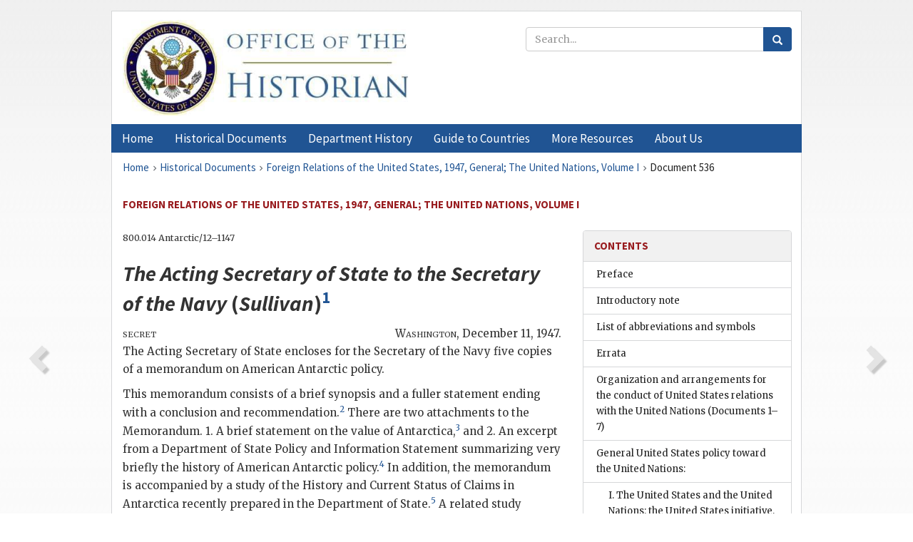

--- FILE ---
content_type: text/html;charset=utf-8
request_url: https://history.state.gov/historicaldocuments/frus1947v01/d536
body_size: 13476
content:
<!DOCTYPE html>
<html data-template="pages:app-root" lang="en" data-app=""><head><meta name="viewport" content="width=device-width, initial-scale=1.0"><meta name="description" content="history.state.gov 3.0 shell"><link href="/resources/images/favicon.ico" rel="shortcut icon"><script src="">(function(w,d,s,l,i){w[l]=w[l]||[];w[l].push({'gtm.start':
        new Date().getTime(),event:'gtm.js'});var f=d.getElementsByTagName(s)[0],
        j=d.createElement(s),dl=l!='dataLayer'?'&l='+l:'';j.async=true;j.src=
        'https://www.googletagmanager.com/gtm.js?id='+i+dl;f.parentNode.insertBefore(j,f);
        })(window,document,'script','dataLayer','GTM-WBD65RCC');</script><link href="/resources/css/all.css" rel="stylesheet" type="text/css"><title>Historical Documents - Office of the Historian</title></head><body id="body">
        <!-- Google Tag Manager (noscript) -->
        <noscript><iframe src="https://www.googletagmanager.com/ns.html?id=GTM-WBD65RCC" height="0" width="0" style="display:none;visibility:hidden"></iframe></noscript>
        <!-- End Google Tag Manager (noscript) -->
        <header class="hsg-header">
            <section class="hsg-grid hsg-header-inner">
                <div class="container hsg-header-content">
                    <div class="row">
                        <div class="col-sm-7">
                            <a href="/">
                                <img src="/resources/images/Office-of-the-Historian-logo_500x168.jpg" class="img-responsive" width="400" alt="Office of the Historian">
                            </a>
                        </div>
                        <div class="col-sm-5">
                            
                                <div class="banner__search">
                                    <div class="searchbox">
                                        <form action="/search" method="get" class="main-form" id="navigationSearchForm">
                                            <p class="form-group">
                                                <!-- Search: -->
                                                <input type="text" size="15" name="q" placeholder="Search..." class="form-control" id="search-box">
                                                <button type="submit" class="hsg-link-button search-button btn">
                                                    <i class="hsg-search-button-icon"></i>
                                                </button>
                                            </p>
                                        </form>
                                    </div>
                                </div>
                            
                        </div>
                    </div>
                </div>
            </section>
        </header>

        <nav role="navigation" class="hsg-nav navbar navbar-default">
            <div class="container hsg-nav-content">
                <div class="navbar-header">
                    <button type="button" class="navbar-toggle collapsed" data-toggle="collapse" data-target="#navbar-collapse-1" aria-expanded="false">
                        <span class="sr-only">Menu</span>
                        <i class="fa fa-bars"></i>
                        <span class="toggle-text">Menu</span>
                    </button>
                    <!--<a data-template="config:app-title" class="navbar-brand" href="./index.html">App Title</a>-->
                </div>
                <div class="navbar-collapse collapse" id="navbar-collapse-1">
                    <ul class="nav navbar-nav">
                        <li class="dropdown">
                            <a href="/" shape="rect">
                                <span>Home</span>
                            </a>
                        </li>
                        <li class="dropdown">
                            <a href="/historicaldocuments" class="dropdown-toggle" data-toggle="dropdown" role="button" aria-haspopup="true" aria-expanded="false">
                                <span>Historical Documents</span>
                            </a>
                            <ul class="dropdown-menu">
                                <li>
                                    <a href="/historicaldocuments">
                                        <em>Foreign Relations of the United States</em>
                                    </a>
                                </li>
                                <li>
                                    <a href="/historicaldocuments/about-frus">About the
                                            <em>Foreign Relations</em> Series</a>
                                </li>
                                <li>
                                    <a href="/historicaldocuments/status-of-the-series">Status
                                        of the <em>Foreign Relations</em> Series</a>
                                </li>
                                <li>
                                    <a href="/historicaldocuments/frus-history">History of the
                                            <em>Foreign Relations</em> Series</a>
                                </li>
                                <li>
                                    <a href="/historicaldocuments/ebooks">Ebooks Initiative</a>
                                </li>
                                <li>
                                    <a href="/historicaldocuments/quarterly-releases">Quarterly
                                        Releases</a>
                                </li>
                            </ul>
                        </li>
                        <li id="index_nav" class="dropdown">
                            <a href="/departmenthistory" class="dropdown-toggle" data-toggle="dropdown" role="button" aria-haspopup="true" aria-expanded="false">
                                <span>Department History</span>
                            </a>
                            <ul class="dropdown-menu">
                                <li>
                                    <a href="/departmenthistory">Overview</a>
                                </li>
                                <!--
                                <li>
                                    <a href="$app/departmenthistory/timeline">Administrative
                                        Timeline</a>
                                </li>
                                -->
                                <li>
                                    <a href="/departmenthistory/people/secretaries">Biographies
                                        of the Secretaries of State</a>
                                </li>
                                <li>
                                    <a href="/departmenthistory/people/principals-chiefs">Principal Officers and Chiefs of Mission</a>
                                </li>
                                <li>
                                    <a href="/departmenthistory/travels/secretary">Travels of
                                        the Secretary of State</a>
                                </li>
                                <li>
                                    <a href="/departmenthistory/travels/president">Travels of
                                        the President</a>
                                </li>
                                <li>
                                    <a href="/departmenthistory/visits">Visits by Foreign Heads
                                        of State</a>
                                </li>
                                <li>
                                    <a href="/departmenthistory/wwi">World War I and the
                                        Department</a>
                                </li>
                                <li>
                                    <a href="/departmenthistory/buildings">Buildings of the
                                        Department of State</a>
                                </li>
                                <li>
                                    <a href="/departmenthistory/diplomatic-couriers">U.S.
                                        Diplomatic Couriers</a>
                                </li>
                            </ul>
                        </li>
                        <li id="countries_nav" class="dropdown">
                            <a href="/countries" class="dropdown-toggle" data-toggle="dropdown" role="button" aria-haspopup="true" aria-expanded="false">
                                <span>Guide to Countries</span>
                            </a>
                            <ul class="dropdown-menu">
                                <li>
                                    <a href="/countries">Guide to Country Recognition and
                                        Relations</a>
                                </li>
                                <li>
                                    <a href="/countries/archives">World Wide Diplomatic Archives
                                        Index</a>
                                </li>
                            </ul>
                        </li>
                        <li id="resources_nav" class="dropdown">
                            <a href="" class="dropdown-toggle" data-toggle="dropdown" role="button" aria-haspopup="true" aria-expanded="false">
                                <span>More Resources</span>
                            </a>
                            <ul class="dropdown-menu">
                                <li>
                                    <a href="/tags">Browse Resources by Subject Tag</a>
                                </li>
                                <li>
                                    <a href="/conferences">Conferences</a>
                                </li>
                                <li>
                                    <a href="/about/contact-us">Contact Us</a>
                                </li>
                                <li>
                                    <a href="/developer">Developer Resources &amp; APIs</a>
                                </li>
                                <li>
                                    <a href="/education">Educational Resources</a>
                                </li>
                                <li>
                                    <a href="/about/faq">Frequently Asked Questions</a>
                                </li>
                                <li>
                                    <a href="/milestones">Key Milestones</a>
                                </li>
                                <li>
                                    <a href="/open">Open Government Initiative</a>
                                </li>
                                <li>
                                    <a href="/departmenthistory/short-history">A Short History
                                        of the Department</a>
                                </li>
                            </ul>
                        </li>
                        <li class="dropdown">
                            <a href="/about" shape="rect">
                                <span>About Us</span>
                            </a>
                        </li>
                    </ul>
                </div>
            </div>
        </nav>

        <div class="hsg-main">
            <section class="hsg-grid hsg-main-inner">
                <div class="container hsg-main-content">
                    <main id="content">
        <div>
            <div class="row">
                <nav class="hsg-breadcrumb hsg-breadcrumb--wrap" aria-label="breadcrumbs"><ol vocab="http://schema.org/" typeof="BreadcrumbList" class="hsg-breadcrumb__list"><li class="hsg-breadcrumb__list-item" property="itemListElement" typeof="ListItem"><a href="/" class="hsg-breadcrumb__link" property="item" typeof="WebPage"><span property="name">Home</span></a></li><li class="hsg-breadcrumb__list-item" property="itemListElement" typeof="ListItem"><a href="/historicaldocuments" class="hsg-breadcrumb__link" property="item" typeof="WebPage"><span property="name">Historical Documents</span></a></li><li class="hsg-breadcrumb__list-item" property="itemListElement" typeof="ListItem"><a href="/historicaldocuments/frus1947v01" class="hsg-breadcrumb__link" property="item" typeof="WebPage"><span property="name">Foreign Relations of the United States, 1947, General; The United Nations, Volume I</span></a></li><li class="hsg-breadcrumb__list-item" property="itemListElement" typeof="ListItem"><a href="/historicaldocuments/frus1947v01/d536" class="hsg-breadcrumb__link" property="item" typeof="WebPage" aria-current="page"><span property="name">Document 536</span></a></li></ol></nav>
            </div>
            <div class="row">
                <div class="hsg-navigation-wrapper">
                    <h2 class="hsg-navigation-title" id="navigation-title">Foreign Relations of the United States, 1947, General; The
                    United Nations, Volume I</h2>
                </div>
            </div>
            <div class="row">
                <a data-doc="frus1947v01.xml" data-root="1.7.4.72.24" data-current="1.7.4.72.28" class="page-nav nav-prev" data-template="pages:navigation-link" data-template-direction="previous" href="/historicaldocuments/frus1947v01/d535">
                    <i class="glyphicon glyphicon-chevron-left"></i>
                </a>
                <a data-doc="frus1947v01.xml" data-root="1.7.4.72.32" data-current="1.7.4.72.28" class="page-nav nav-next" data-template="pages:navigation-link" data-template-direction="next" href="/historicaldocuments/frus1947v01/d537">
                    <i class="glyphicon glyphicon-chevron-right"></i>
                </a>
                <div class="hsg-width-main">
                    <div id="content-inner">
                        <div id="content-container">
                            <div class="content"><style type="text/css">.document_right {
   display: inline; float: right;
}

 .document_left {
   display: inline; float: left;
}

 .document_center {
   display: block; text-align: center;
}

</style><div class="tei-div3" id="d536">
                    <p class="tei-note2 inline">800.014 Antarctic/12–1147</p>
                    <h2 class="tei-head7">
                        <span class="tei-hi2 font-italic italic">The <span class="tei-gloss">Acting Secretary of State</span>
                            to the Secretary of the Navy</span> (<span class="tei-persName"><span class="tei-hi2 font-italic italic">Sullivan</span></span>)<span id="fnref:1.7.4.72.28.10.6"><a href="#fn:1.7.4.72.28.10.6" class="note" rel="footnote">1</a></span>
                    </h2>
                    <div class="tei-opener">
                        <span class="tei-seg document_left">
                            <span class="tei-hi3 font-smallcaps smallcaps">secret</span>
                        </span>
                        <div class="tei-dateline">
                            <span class="tei-placeName">
                                <span class="tei-hi3 font-smallcaps smallcaps">Washington</span></span>, <span class="tei-date">December 11,
                            1947</span>.</div>
                    </div>
                    <p class="tei-p3">The Acting Secretary of State encloses for the Secretary of the Navy five
                        copies of a memorandum on American Antarctic policy.</p>
                    <p class="tei-p3">This memorandum consists of a brief synopsis and a fuller statement ending
                        with a conclusion and recommendation.<span id="fnref:1.7.4.72.28.16.2"><a href="#fn:1.7.4.72.28.16.2" class="note" rel="footnote">2</a></span> There are two attachments to the
                        Memorandum. 1. A brief statement on the value of Antarctica,<span id="fnref:1.7.4.72.28.16.4"><a href="#fn:1.7.4.72.28.16.4" class="note" rel="footnote">3</a></span> and 2. An excerpt from a Department
                        of State Policy and Information Statement summarizing very briefly the
                        history of American Antarctic policy.<span id="fnref:1.7.4.72.28.16.6"><a href="#fn:1.7.4.72.28.16.6" class="note" rel="footnote">4</a></span> In addition,
                        the memorandum is accompanied by a study of the History and Current Status
                        of Claims in Antarctica recently prepared in the Department of State.<span id="fnref:1.7.4.72.28.16.8"><a href="#fn:1.7.4.72.28.16.8" class="note" rel="footnote">5</a></span> A related study entitled Basis for Possible U.S. Claims
                        in Antarctica (<span class="tei-gloss">OIR</span> Report No. 4436, Sept 12,
                            1947)<span id="fnref:1.7.4.72.28.16.12"><a href="#fn:1.7.4.72.28.16.12" class="note" rel="footnote">6</a></span> has previously
                        been circulated by the Department of State to the interested Divisions of
                        the Department of Navy.</p>
                    <p class="tei-p3">It will be noted that in this material care has been taken to avoid any
                        position which might lead to the re-enforcement of the “sector principle” in
                        the Antarctic.</p>
                    <p class="tei-p3">The comment of the Navy Department will be appreciated upon the
                        recommendation embodied in this memorandum as well as upon problems related
                        thereto. A similar letter is being addressed to the Departments of Army and
                        Interior.</p>
                    <section class="tei-frus_attachment attachment">
                        <div class="tei-opener">
                            <span class="tei-seg document_center">[Enclosure]</span>
                        </div>
                        <h2 class="tei-head6">
                            <span class="tei-hi2 font-italic italic">Memorandum Prepared in the Department of State</span>
                        </h2>
                        <p class="tei-p1 center">
                            <span class="tei-hi3 font-smallcaps smallcaps">Antarctica</span>
                        </p>
                        <p class="tei-p2 flushleft">
                            <span class="tei-hi2 font-italic italic">Synopsis</span>
                        </p>
                        <p class="tei-p3">A settlement of territorial claims in the Antarctic is complicated by the
                            absence of general agreement on the legal principles which should <a href="pg_1056" id="pg_1056" class="tei-pb1 hsg-facsilime-link" target="_self" rel="nofollow">
            [Page 1056]
        </a> govern acquisition of
                            territory of this kind. Even the facts of discovery, exploration and
                            investigation do not fall into any clear pattern and possible
                            interpretations of the significance and implications of the facts are
                            uncertain and complex.</p>
                        <p class="tei-p3">However, a settlement is made desirable by the tendency towards
                            increasing conflict rather than towards agreement. It is doubtful
                            whether; continued activity on the part of individual countries will
                            ever bring the situation to maturity for settlement on clear legal
                            principles. In view of existing and potential conflict of national
                            claims it is also difficult to find a practical basis for partition of
                            the area by political agreement. The United States could probably
                            without serious objection on the part of other claimants lay claim to
                            the “American Sector” between 80 degrees and 150 degrees west
                            longitude.</p>
                        <p class="tei-p3">Present incomplete knowledge indicates that the economic and strategic
                            values of the Antarctic continent are probably small.<span id="fnref:1.7.4.72.28.22.14.2"><a href="#fn:1.7.4.72.28.22.14.2" class="note" rel="footnote">*</a></span>
                        </p>
                        <p class="tei-p3">There is general agreement that full exploration and investigation are
                            desirable on scientific and technical grounds and that meteorological
                            and magnetic stations established in Antarctica would perform an
                            important service, of value to all countries but possibly of more
                            immediate interest to countries in the southern hemisphere.</p>
                        <p class="tei-p3">In view of the probable slight value of the area for the purposes of
                            economic exploitation or strategic use, the difficulty of arriving at a
                            valid basis for settlement by partition, and the general benefits which
                            will derive from scientific investigation and establishment of
                            meteorological stations, the development of the Antarctic may be
                            considered an appropriate field for international cooperation.</p>
                        <p class="tei-p3">An international trusteeship under the United Nations would raise the
                            problem of recognizing and safeguarding the more direct interest in the
                            area of certain countries. This problem may be met by giving these
                            countries a predominating voice in the international trusteeship
                            arrangement.</p>
                        <p class="tei-p3">In the light of the present situation and the factors involved in the
                            various possible courses of action, it appears that one of two courses
                            looking towards a stable situation in the Antarctic is practicable for
                            the United States Government: (1) Present claims together with a
                            proposal for judicial settlement of conflicting claims. (2) Propose
                            establishment of an international administration.</p>
                        <p class="tei-p3">Given the assumption that the United States has little to gain from
                            exclusive national control over large areas of Antarctica but that, on
                            the other hand, many or all peoples will benefit by the results of a
                            program of scientific studies and meteorological observations in the
                            area, the second alternative is preferable.</p>
                    </section>
                </div><div class="footnotes"><ol><li class="footnote" id="fn:1.7.4.72.28.10.6" value="1"><span class="fn-content">Identical
                            communications, <span class="tei-hi2 font-italic italic">mutatis mutandis</span>, were sent to
                            the Departments of Army and Interior on December 11, and to the
                            Departments of Commerce, and Air Force on December 16.</span><a href="#fnref:1.7.4.72.28.10.6" class="fn-back">↩</a></li><li class="footnote" id="fn:1.7.4.72.28.16.2" value="2"><span class="fn-content">Of the
                            memorandum attached to the source text, only the brief synopsis is
                            printed here. The fuller statement comprised 11 typewritten pages and
                            ended with a conclusion and recommendation substantially the same as
                            those set forth in the synopsis.</span><a href="#fnref:1.7.4.72.28.16.2" class="fn-back">↩</a></li><li class="footnote" id="fn:1.7.4.72.28.16.4" value="3"><span class="fn-content">Not printed.</span><a href="#fnref:1.7.4.72.28.16.4" class="fn-back">↩</a></li><li class="footnote" id="fn:1.7.4.72.28.16.6" value="4"><span class="fn-content">Dated
                            January 27, <a href="/historicaldocuments/frus1947v01/pg_1043">p. 1043</a>.</span><a href="#fnref:1.7.4.72.28.16.6" class="fn-back">↩</a></li><li class="footnote" id="fn:1.7.4.72.28.16.8" value="5"><span class="fn-content">
                            <span class="tei-gloss">OIR</span> Report No. 4296, November 24,
                            prepared by the Map Intelligence Division, Office of Intelligence
                            Collection and Dissemination, Department of State (93 pp.); not
                            printed.</span><a href="#fnref:1.7.4.72.28.16.8" class="fn-back">↩</a></li><li class="footnote" id="fn:1.7.4.72.28.16.12" value="6"><span class="fn-content">Prepared by the Special Adviser on
                            Geography of the Department of State; not printed.</span><a href="#fnref:1.7.4.72.28.16.12" class="fn-back">↩</a></li><li class="footnote" id="fn:1.7.4.72.28.22.14.2" value="*"><span class="fn-content">See numbered paragraphs 2 and 4 of the annexed
                                memorandum by the Geographic Adviser. [Footnote in the source text;
                                memorandum not printed.]</span><a href="#fnref:1.7.4.72.28.22.14.2" class="fn-back">↩</a></li></ol></div></div>
                        </div>
                    </div>
                </div>
                <div class="hsg-width-sidebar"><aside class="hsg-aside--static">
                    
                    <div id="media-download"></div>

                    <div class="hsg-panel hsg-toc">
   <div class="hsg-panel-heading hsg-toc__header">
      <h4 class="hsg-sidebar-title">Contents</h4>
   </div>
   <nav aria-label="Side navigation">
      <ul class="hsg-toc__chapters">
         <li class="hsg-toc__chapters__item">
            <a data-template="toc:highlight-current" class="" href="/historicaldocuments/frus1947v01/preface">Preface</a>
         </li>
         <li class="hsg-toc__chapters__item">
            <a data-template="toc:highlight-current" class="" href="/historicaldocuments/frus1947v01/introductory">Introductory note</a>
         </li>
         <li class="hsg-toc__chapters__item">
            <a data-template="toc:highlight-current" class="" href="/historicaldocuments/frus1947v01/terms">List of abbreviations and symbols</a>
         </li>
         <li class="hsg-toc__chapters__item">
            <a data-template="toc:highlight-current" class="" href="/historicaldocuments/frus1947v01/errata">Errata</a>
         </li>
         <li class="hsg-toc__chapters__item">
            <a data-template="toc:highlight-current" class="" href="/historicaldocuments/frus1947v01/comp1">Organization and arrangements for the conduct of United States relations with
                    the United Nations<span> (Documents 1–7)</span>
            </a>
         </li>
         <li class="hsg-toc__chapters__item js-accordion">
            <a data-template="toc:highlight-current" class="" href="/historicaldocuments/frus1947v01/comp2">General United States policy toward the United Nations:</a>
            <ul class="hsg-toc__chapters__nested">
               <li class="hsg-toc__chapters__item">
                  <a data-template="toc:highlight-current" class="" href="/historicaldocuments/frus1947v01/ch1">I. The United States and the United Nations: the United States initiative,
                        September 1947<span> (Documents 8–10)</span>
                  </a>
               </li>
               <li class="hsg-toc__chapters__item">
                  <a data-template="toc:highlight-current" class="" href="/historicaldocuments/frus1947v01/ch2">II. The United States position regarding the place of meeting of the third
                        regular session of the General Assembly in 1948<span> (Documents 11–15)</span>
                  </a>
               </li>
               <li class="hsg-toc__chapters__item">
                  <a data-template="toc:highlight-current" class="" href="/historicaldocuments/frus1947v01/ch3">III. Establishment of the seat of the United Nations in the United States:
                        the Headquarters and Interim Headquarters agreements; the proposed general
                        convention on privileges and immunities of the United Nations; the question
                        of financing construction of the Headquarters
                    <span> (Documents 16–41)</span>
                  </a>
               </li>
            </ul>
         </li>
         <li class="hsg-toc__chapters__item">
            <a data-template="toc:highlight-current" class="" href="/historicaldocuments/frus1947v01/comp3">The deteriorating political climate in the General Assembly: the Warmongering
                    Resolution<span> (Documents 42–61)</span>
            </a>
         </li>
         <li class="hsg-toc__chapters__item js-accordion">
            <a data-template="toc:highlight-current" class="" href="/historicaldocuments/frus1947v01/comp4">The United States at the United Nations: the United States position regarding
                    certain problems of United Nations organization and procedure:</a>
            <ul class="hsg-toc__chapters__nested">
               <li class="hsg-toc__chapters__item">
                  <a data-template="toc:highlight-current" class="" href="/historicaldocuments/frus1947v01/ch4">I. United States policy regarding elections to certain organs,
                        commissions, and committees of the United Nations
                    <span> (Documents 62–110)</span>
                  </a>
               </li>
               <li class="hsg-toc__chapters__item">
                  <a data-template="toc:highlight-current" class="" href="/historicaldocuments/frus1947v01/ch5">II. Interest of the United States in increasing the effectiveness of the
                        United Nations: United States proposals for the establishment of an interim
                        committee of the General Assembly and for a study of voting procedure in the
                        Security Council
                    <span> (Documents 111–144)</span>
                  </a>
               </li>
               <li class="hsg-toc__chapters__item">
                  <a data-template="toc:highlight-current" class="" href="/historicaldocuments/frus1947v01/ch6">III. United States policy regarding the question of admission of new
                        members into the United Nations
                    <span> (Documents 145–160)</span>
                  </a>
               </li>
               <li class="hsg-toc__chapters__item">
                  <a data-template="toc:highlight-current" class="" href="/historicaldocuments/frus1947v01/ch7">IV. Policy of the United States regarding the apportionment of expenses of
                        the regular (administrative) budget of the United Nations among members of
                        the Organization
                    <span> (Document 161)</span>
                  </a>
               </li>
            </ul>
         </li>
         <li class="hsg-toc__chapters__item">
            <a data-template="toc:highlight-current" class="" href="/historicaldocuments/frus1947v01/comp5">The first special session of the General Assembly of the United Nations, April
                    and May 1947</a>
         </li>
         <li class="hsg-toc__chapters__item">
            <a data-template="toc:highlight-current" class="" href="/historicaldocuments/frus1947v01/comp6">Negotiation of the trusteeship agreement for the former Japanese-mandated
                    islands in the Pacific concluded between the United States and the Security
                    Council of the United Nations, April 2, 1947
                <span> (Documents 162–176)</span>
            </a>
         </li>
         <li class="hsg-toc__chapters__item">
            <a data-template="toc:highlight-current" class="" href="/historicaldocuments/frus1947v01/comp7">United States policy regarding non-self-governing territories outside the
                    United Nations trusteeship system; the question of transmission of information
                    under Article 73(e) of the Charter<span> (Documents 177–191)</span>
            </a>
         </li>
         <li class="hsg-toc__chapters__item">
            <a data-template="toc:highlight-current" class="" href="/historicaldocuments/frus1947v01/comp8">United States adherence to agreements establishing the Caribbean Commission
                    and the South Pacific Commission<span> (Documents 192–194)</span>
            </a>
         </li>
         <li class="hsg-toc__chapters__item">
            <a data-template="toc:highlight-current" class="" href="/historicaldocuments/frus1947v01/comp9">United States policy at the United Nations with respect to the regulation of
                    armaments and collective security: the international control of atomic energy;
                    regulation of conventional armaments; efforts toward agreements placing armed
                    forces at the disposal of the Security Council
                <span> (Documents 195–377)</span>
            </a>
         </li>
         <li class="hsg-toc__chapters__item">
            <a data-template="toc:highlight-current" class="" href="/historicaldocuments/frus1947v01/comp10">United States national security policy: the extension of military assistance
                    to foreign nations; estimates of threats to the national security; coordination
                    of political and military policy; policy with respect to the acquisition of
                    military bases and air transit rights; foreign policy
                    aspects of the stockpiling of strategic and critical materials<span> (Documents 378–395)</span>
            </a>
         </li>
         <li class="hsg-toc__chapters__item">
            <a data-template="toc:highlight-current" class="" href="/historicaldocuments/frus1947v01/comp11">Foreign policy aspects of United States development of atomic energy
                <span> (Documents 396–452)</span>
            </a>
         </li>
         <li class="hsg-toc__chapters__item">
            <a data-template="toc:highlight-current" class="" href="/historicaldocuments/frus1947v01/comp12">United States interest in international economic collaboration for the
                    expansion of world trade and employment: negotiations at
                    Geneva leading to the General Agreement on Tariffs and Trade (GATT) and to the
                    convening of the Havana Conference<span> (Documents 453–519)</span>
            </a>
         </li>
         <li class="hsg-toc__chapters__item">
            <a data-template="toc:highlight-current" class="" href="/historicaldocuments/frus1947v01/comp13">The United States foreign assistance program as of December 31, 1947
                <span> (Document 520)</span>
            </a>
         </li>
         <li class="hsg-toc__chapters__item">
            <a data-template="toc:highlight-current" class="" href="/historicaldocuments/frus1947v01/comp14">The Marshall Plan</a>
         </li>
         <li class="hsg-toc__chapters__item">
            <a data-template="toc:highlight-current" class="" href="/historicaldocuments/frus1947v01/comp15">The United States program for providing relief assistance to war-devastated
                    countries, upon the termination of the United Nations Relief and Rehabilitation
                    Administration (unrra)
                <span> (Documents 521–526)</span>
            </a>
         </li>
         <li class="hsg-toc__chapters__item">
            <a data-template="toc:highlight-current" class="" href="/historicaldocuments/frus1947v01/comp16">United States policies regarding the problem of critical world shortages in
                    food, fuel, and industrial items: messages and statements relating
                    thereto<span> (Document 527)</span>
            </a>
         </li>
         <li class="hsg-toc__chapters__item">
            <a data-template="toc:highlight-current" class="" href="/historicaldocuments/frus1947v01/comp17">The International Telecommunication Conferences, at Atlantic City, May
                    16–October 2, 1947<span> (Document 528)</span>
            </a>
         </li>
         <li class="hsg-toc__chapters__item">
            <a data-template="toc:highlight-current" class="hsg-current" href="/historicaldocuments/frus1947v01/comp18">United States policy with regard to the Polar Regions
                <span> (Documents 529–540)</span>
            </a>
         </li>
         <li class="hsg-toc__chapters__item">
            <a data-template="toc:highlight-current" class="" href="/historicaldocuments/frus1947v01/index">Index</a>
         </li>
      </ul>
   </nav>
</div>

                    <div>
                        <div class="hsg-panel" id="person-panel" style="display: none">
                            <div class="hsg-panel-heading">
                                <h4 class="hsg-sidebar-title">Persons</h4>
                            </div>
                            <div class="hsg-list-group"></div>
                        </div>
                        <div class="hsg-panel" id="gloss-panel">
                            <div class="hsg-panel-heading">
                                <h4 class="hsg-sidebar-title">Abbreviations &amp; Terms</h4>
                            </div>
                            <div class="hsg-list-group"><a href="terms#t_OIR1" tabindex="0" class="list-group-item" data-toggle="tooltip" title="Office of Intelligence and Research, Department of State">OIR</a></div>
                        </div>
                    </div>
                </aside><aside id="sections" class="hsg-aside--section"><div class="hsg-panel"><div class="hsg-panel-heading"><h2 class="hsg-sidebar-title">Historical Documents</h2></div><ul class="hsg-list-group"><li class="hsg-list-group-item"><a href="/historicaldocuments/about-frus"><span property="name">About the <em>Foreign Relations</em> Series</span></a></li><li class="hsg-list-group-item"><a href="/historicaldocuments/status-of-the-series"><span property="name">Status of the <em>Foreign Relations</em> Series</span></a></li><li class="hsg-list-group-item"><a href="/historicaldocuments/frus-history"><span property="name">History of the <em>Foreign Relations</em> Series</span></a></li><li class="hsg-list-group-item"><a href="/historicaldocuments/ebooks"><span property="name"><em>Foreign Relations</em> Ebooks</span></a></li><li class="hsg-list-group-item"><a href="/historicaldocuments/other-electronic-resources"><span property="name">Other Electronic Resources</span></a></li><li class="hsg-list-group-item"><a href="/historicaldocuments/guide-to-sources-on-vietnam-1969-1975"><span property="name">Guide to Sources on Vietnam, 1969-1975</span></a></li><li class="hsg-list-group-item"><a href="/historicaldocuments/citing-frus"><span property="name">Citing the <em>Foreign Relations</em> series</span></a></li></ul></div></aside></div>
            </div>
        </div>
    </main>
                    <!--
                    <section class="" data-template="pages:unless-asides">
                        <button title="Cite this resource" class="hsg-cite__button">Cite this resource</button>
                    </section>
                    -->
                </div>
            </section>
        </div>

        <footer class="hsg-footer">
            <section class="hsg-grid hsg-footer-top">
                <div class="container">
                    <nav class="row">
                        <ul class="hsg-footer-list">
                            <h4>Learn more</h4>
                            <li>
                                <a href="/">Home</a>
                            </li>
                            <li>
                                <a href="/search">Search</a>
                            </li>
                            <li>
                                <a href="/about/faq">FAQ</a>
                            </li>
                        </ul>

                        <ul class="hsg-footer-list">
                            <h4>Topics</h4>
                            <li>
                                <a href="/historicaldocuments/">Historical Documents</a>
                            </li>
                            <li>
                                <a href="/departmenthistory/">Department History</a>
                            </li>
                            <li>
                                <a href="/countries/">Countries</a>
                            </li>
                        </ul>
                        <ul class="hsg-footer-list">
                            <h4>Contact</h4>
                            <li>
                                <a href="/about/">About Us</a>
                            </li>
                            <li>
                                <a href="/about/contact-us">Contact Us</a>
                            </li>
                        </ul>

                        <ul class="hsg-footer-list">
                            <h4>Policies</h4>
                            <li>
                                <a href="https://www.state.gov/section-508-accessibility-statement/">Accessibility Statement</a>
                            </li>
                            <li>
                                <a href="https://www.state.gov/privacy-policy/">Privacy Policy</a>
                            </li>
                            <li>
                                <a href="https://www.state.gov/external-link-policy-and-disclaimers/">External Link Policy</a>
                            </li>
                            <li>
                                <a href="https://www.state.gov/copyright-information/">Copyright
                                    Information</a>
                            </li>
                            <li>
                                <a href="/about/content-warning">Content Warning</a>
                            </li>
                        </ul>
                    </nav>
                </div>
            </section>

            <section class="hsg-grid hsg-footer-bottom">
                <div class="container">
                    <div class="row">
                        <address class="col-xs-12 col-sm-12 col-md-12">
                            <h4>Office of the Historian, Shared Knowledge Services, Bureau of Administration <br>
                                <a href="https://www.state.gov">United States Department of
                                State</a></h4>
                            <p>
                                <a href="mailto:history@state.gov">history@state.gov</a>
                            </p>
                            <p>Phone: <a href="tel:+1-202-955-0200">202-955-0200</a></p>
                        </address>
                    </div>
                </div>
            </section>
            
            <section class="hsg-grid hsg-footer-nether">
                <div class="container">
                    <div class="row">
                        <p><a href="mailto:history@state.gov?subject=Error%20on%20page%20%60%2Fexist%2Fapps%2Fhsg-shell%2Fhistoricaldocuments%2Ffrus1947v01%2Fd536%60&amp;body=%0D%0A_________________________________________________________%0D%0APlease%20provide%20any%20additional%20information%20above%20this%20line%0D%0A%0D%0ARequested%20URL%3A%0D%0A%09https%3A%2F%2Fhistory.state.gov%2Fexist%2Fapps%2Fhsg-shell%2Fhistoricaldocuments%2Ffrus1947v01%2Fd536%0D%0A%0D%0AParameters%3A%0D%0A%09publication-id%3A%20%20frus%0D%0A%09section-id%3A%20%20d536%0D%0A%09requested-url%3A%20%20https%3A%2F%2Ftest.history.state.gov%2Fhistoricaldocuments%2Ffrus1947v01%2Fd536%0D%0A%09x-method%3A%20%20get%0D%0A%09document-id%3A%20%20frus1947v01">Report an issue on this page</a></p>
                    </div>
                </div>
            </section>
        </footer>

        <script src="/resources/scripts/app.all.js" type="text/javascript" async id="cite-script"></script>
        <!-- Google tag (gtag.js) -->
        <script async src="https://www.googletagmanager.com/gtag/js?id=G-GWKX1LXFD1"></script>
        <script>
            window.dataLayer = window.dataLayer ||[];
            function gtag() {
                dataLayer.push(arguments);
            }
            gtag('js', new Date());

            gtag('config', 'G-GWKX1LXFD1');
        </script>
        <!-- We participate in the US government's analytics program. See the data at analytics.usa.gov. -->
        <script type="text/javascript" async src="https://dap.digitalgov.gov/Universal-Federated-Analytics-Min.js?agency=DOS" id="_fed_an_ua_tag"></script>
        <!--
        <script type="application/json" id="original_citation" data-template="config:csl-json"/>
        -->
    </body></html>